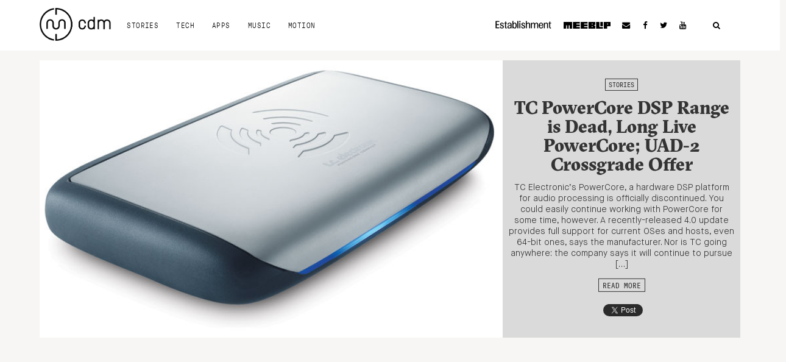

--- FILE ---
content_type: text/html; charset=utf-8
request_url: https://www.google.com/recaptcha/api2/aframe
body_size: 264
content:
<!DOCTYPE HTML><html><head><meta http-equiv="content-type" content="text/html; charset=UTF-8"></head><body><script nonce="cjxlmPaGebN9V1eCm-_Qyg">/** Anti-fraud and anti-abuse applications only. See google.com/recaptcha */ try{var clients={'sodar':'https://pagead2.googlesyndication.com/pagead/sodar?'};window.addEventListener("message",function(a){try{if(a.source===window.parent){var b=JSON.parse(a.data);var c=clients[b['id']];if(c){var d=document.createElement('img');d.src=c+b['params']+'&rc='+(localStorage.getItem("rc::a")?sessionStorage.getItem("rc::b"):"");window.document.body.appendChild(d);sessionStorage.setItem("rc::e",parseInt(sessionStorage.getItem("rc::e")||0)+1);localStorage.setItem("rc::h",'1769014489918');}}}catch(b){}});window.parent.postMessage("_grecaptcha_ready", "*");}catch(b){}</script></body></html>